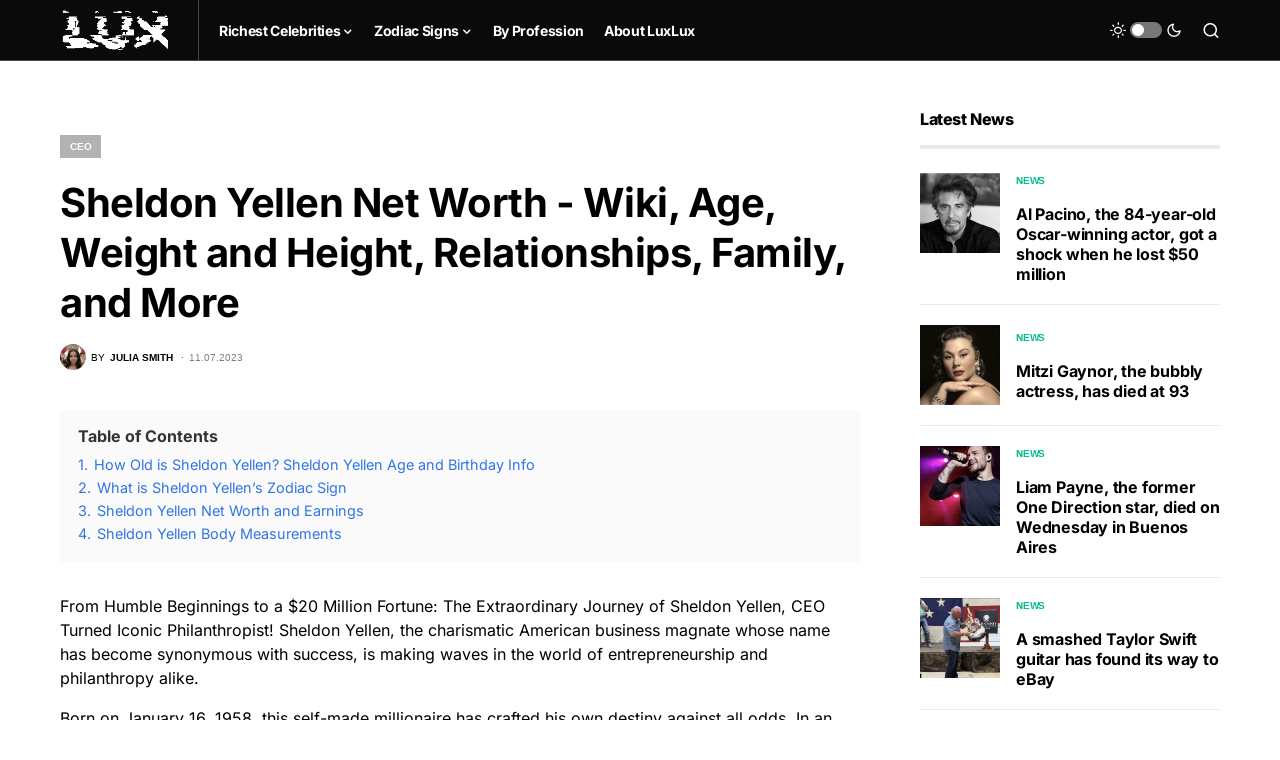

--- FILE ---
content_type: text/html; charset=utf-8
request_url: https://www.google.com/recaptcha/api2/aframe
body_size: 266
content:
<!DOCTYPE HTML><html><head><meta http-equiv="content-type" content="text/html; charset=UTF-8"></head><body><script nonce="PCp9vSOrIEYrmFc493lR9A">/** Anti-fraud and anti-abuse applications only. See google.com/recaptcha */ try{var clients={'sodar':'https://pagead2.googlesyndication.com/pagead/sodar?'};window.addEventListener("message",function(a){try{if(a.source===window.parent){var b=JSON.parse(a.data);var c=clients[b['id']];if(c){var d=document.createElement('img');d.src=c+b['params']+'&rc='+(localStorage.getItem("rc::a")?sessionStorage.getItem("rc::b"):"");window.document.body.appendChild(d);sessionStorage.setItem("rc::e",parseInt(sessionStorage.getItem("rc::e")||0)+1);localStorage.setItem("rc::h",'1768992535640');}}}catch(b){}});window.parent.postMessage("_grecaptcha_ready", "*");}catch(b){}</script></body></html>

--- FILE ---
content_type: text/css
request_url: https://luxlux.net/lux/wp-content/cache/min/1/lux/wp-content/plugins/powerkit/modules/table-of-contents/public/css/public-powerkit-table-of-contents.css?ver=1718182490
body_size: 692
content:
.pk-toc{--pk-toc-box-background:#e9ecef;--pk-toc-box-color:#495057;--pk-toc-box-small-background:#ced4da;--pk-toc-box-border-radius:50%;--pk-toc-box-small-border-radius:0;--pk-toc-ol-line-height:1.5;--pk-toc-ol-font-size:1rem;--pk-toc-ol-ol-font-size:0.875rem;--pk-toc-box-font-size:0.875rem;--pk-toc-box-font-weight:600;--pk-toc-box-line-height:1;--pk-toc-widget-active-font-weight:bold}.pk-toc:not(:last-child){margin-bottom:1.5rem}.pk-toc:not(:first-child){margin-top:1.5rem}.pk-toc-title{display:flex;align-items:center;justify-content:space-between;margin-bottom:1.5rem}.pk-toc-title .pk-toc-btn-hide{display:flex;align-items:center;-webkit-user-select:none;-moz-user-select:none;-ms-user-select:none;user-select:none;cursor:pointer;margin-left:1rem}.pk-toc-title .pk-toc-btn-hide:after{width:0;height:0;border:0 solid transparent;border-right-width:.25rem;border-left-width:.25rem;border-bottom:.25rem solid currentColor;margin-left:.5em;transition:0.25s;content:''}.pk-toc-hide .pk-toc-title .pk-toc-btn-hide:after{transform:rotate(180deg)}.pk-toc>ol:not(:first-child){margin-top:1.5rem}.pk-toc>ol:not(:last-child){margin-bottom:1.5rem}.pk-toc>ol:last-child{margin-bottom:0}.pk-toc ol{line-height:var(--pk-toc-ol-line-height);font-size:var(--pk-toc-ol-font-size);counter-reset:ol}.pk-toc ol,.editor-styles-wrapper .pk-toc ol{list-style:none}.pk-toc ol li:not(:first-child){margin-top:.5rem}.pk-toc ol>li{position:relative;padding-left:2.5rem}.pk-toc ol>li:before{display:flex;align-items:center;justify-content:center;position:absolute;left:0;top:0;width:1.5rem;height:1.5rem;content:counter(ol);counter-increment:ol;background-color:var(--pk-toc-box-background);color:var(--pk-toc-box-color);font-size:var(--pk-toc-box-font-size);font-weight:var(--pk-toc-box-font-weight);line-height:var(--pk-toc-box-line-height);border-radius:var(--pk-toc-box-border-radius)}.pk-toc ol ol{list-style:none;margin-top:.5rem;margin-bottom:.5rem;margin-left:0;padding-left:0;font-size:var(--pk-toc-ol-ol-font-size)}.pk-toc ol ol>li:not(:first-child){margin-top:.25rem}.pk-toc ol ol>li{position:relative;padding-left:2.5rem}.pk-toc ol ol>li:before{background:var(--pk-toc-box-small-background);display:flex;align-items:center;justify-content:center;position:absolute;left:0;top:0;line-height:1;content:'';width:.25rem;height:.25rem;margin-top:.6666666667rem;left:1rem;border-radius:var(--pk-toc-box-small-border-radius)}.pk-anchor-link{text-decoration:none;color:inherit}.pk-anchor-link:before{font-family:'powerkit-icons';margin-right:.5rem;content:"\e91b"}.powerkit_toc_widget ol{padding-left:0}.powerkit_toc_widget ol li.active>a,.powerkit_toc_widget ol li.active-child>a{font-weight:var(--pk-toc-widget-active-font-weight);text-decoration:none}